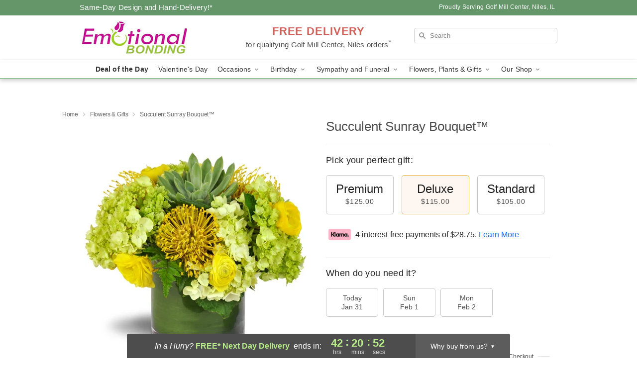

--- FILE ---
content_type: text/html; charset=UTF-8
request_url: https://www.emotionalbonding.com/storefronts/datesClosed?fcplus=0
body_size: 559
content:
{"no_delivery_dates":["2026-01-01","2026-02-01","2026-02-08","2026-02-15","2026-02-22","2026-03-01","2026-03-08","2026-03-15","2026-03-22","2026-03-29","2026-04-05","2026-04-12","2026-04-19","2026-04-26","2026-05-03","2026-05-10","2026-05-17","2026-05-24"],"no_pickup_dates":["2026-01-01","2026-02-01","2026-02-08","2026-02-15","2026-02-22","2026-03-01","2026-03-08","2026-03-15","2026-03-22","2026-03-29","2026-04-05","2026-04-12","2026-04-19","2026-04-26","2026-05-03","2026-05-10","2026-05-17","2026-05-24"],"delivery_cutoff_difference":{"y":0,"m":0,"d":0,"h":6,"i":39,"s":5,"f":0.906258,"weekday":0,"weekday_behavior":0,"first_last_day_of":0,"invert":0,"days":0,"special_type":0,"special_amount":0,"have_weekday_relative":0,"have_special_relative":0},"pickup_cutoff_difference":{"y":0,"m":0,"d":0,"h":6,"i":39,"s":5,"f":0.906258,"weekday":0,"weekday_behavior":0,"first_last_day_of":0,"invert":0,"days":0,"special_type":0,"special_amount":0,"have_weekday_relative":0,"have_special_relative":0},"pickup_cutoff":"12:00 PM CDT","delivery_cutoff":"12:00 PM CDT","delivery_today":false,"pickup_today":false,"pickup_disabled":false,"delivery_disabled":false,"delivery_cutoff_diff_next":{"y":0,"m":0,"d":1,"h":18,"i":20,"s":54,"f":0.085262,"weekday":0,"weekday_behavior":0,"first_last_day_of":0,"invert":1,"days":1,"special_type":0,"special_amount":0,"have_weekday_relative":0,"have_special_relative":0},"delivery_next_100hr":true}